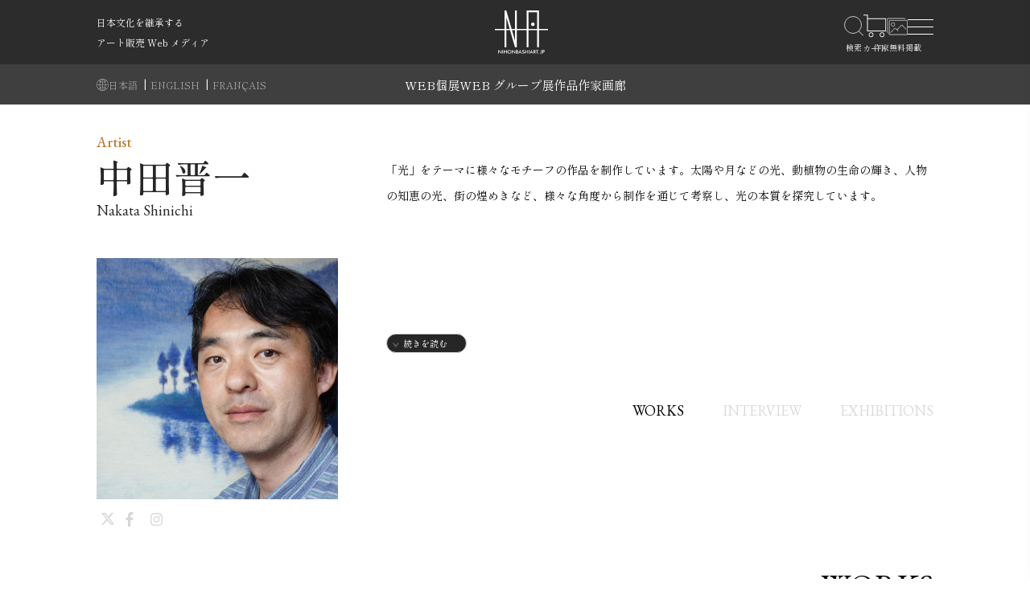

--- FILE ---
content_type: text/html; charset=UTF-8
request_url: https://nihonbashiart.jp/artist/nakata-shinichi/
body_size: 57455
content:
<!DOCTYPE html>
<html lang="ja">

<head>
    <title>中田晋一　|　日本橋Art.jp　|　現代アート・絵画のオンライン個展とオンライン通販プラットフォーム</title>
    <meta charset="utf-8" />
    <meta name="viewport" content="width=device-width, initial-scale=1" />
    <meta name="theme-color" content="#fefefe">
    <meta name="csrf-token" content="3nLv0JCd1LI5Yeq5lrxx2Ep9vczboeMsqPLtsego" />
    <meta name="google-site-verification" content="cLUAWMzv6hmsaZRaEeb_KxoEYGSOlSYFlo1o61VF_ww" />
        <link rel="canonical" href="https://nihonbashiart.jp/artist/nakata-shinichi" />
    <meta property="og:locale" content="ja_JP" />
    <meta name="description" content="中田晋一 作品　販売 |  日本橋Art.jpはオンラインの展覧会で現代アートや絵画を紹介、購入時には買戻し保証が付く安心のアート通販プラットフォームです。">

    <meta property="og:site_name" content="日本橋Art.jp (日本橋アート)" />
    <meta property="og:type" content="article" />
    <meta property="og:title" content="中田晋一　|　日本橋Art.jp　|　現代アート・絵画のオンライン個展とオンライン通販プラットフォーム" />
    <meta property="og:url" content="https://nihonbashiart.jp/artist/nakata-shinichi" />
    <meta property="og:description" content="中田晋一 作品　販売 |  日本橋Art.jpはオンラインの展覧会で現代アートや絵画を紹介、購入時には買戻し保証が付く安心のアート通販プラットフォームです。" />
    <meta property="article:author" content="https://www.facebook.com/nihonbashi.art/" />

    <meta name="twitter:card" content="summary_large_image" />
    <meta name="twitter:title" content="中田晋一 | 日本橋Art.jp | 現代アート・絵画のオンライン個展とオンライン通販プラットフォーム" />
    <meta name="twitter:description" content="中田晋一 作品　販売 | 日本橋Art.jpはオンラインの展覧会で現代アートや絵画を紹介、購入時には買戻し保証が付く安心のアート通販プラットフォームです。" />
        <link rel="icon" href="https://nihonbashiart.jp/images\img\core-img\new-favicon.png" />

    <!-- base:css -->
    <link href="https://fonts.googleapis.com/css2?family=Shippori+Mincho+B1:wght@400;500;600;700;800&amp;display=swap"
        rel="stylesheet">
    <link rel="stylesheet" href="https://nihonbashiart.jp/css/archive/card-field.css">
    <link rel="stylesheet" href="https://nihonbashiart.jp/css/archive/cart.css">
    <link rel="stylesheet" href="https://nihonbashiart.jp/css/archive/style.css">
    <link rel="stylesheet" href="https://nihonbashiart.jp/css/archive/style-custom.css">
    <script src="https://unpkg.com/sweetalert2@7.18.0/dist/sweetalert2.all.js"></script>
    <link rel="stylesheet" href="https://nihonbashiart.jp/css/common/loader-submit.css">
    <link rel="stylesheet" href="https://nihonbashiart.jp/css/archive/home.css">
    <link href="https://nihonbashiart.jp/css/tiny-mce/content.css" rel="stylesheet" />
    <link href="https://cdnjs.cloudflare.com/ajax/libs/toastr.js/2.0.1/css/toastr.css" rel="stylesheet" />
    <link rel="stylesheet" href="https://use.typekit.net/jym8byl.css">
    <link rel="stylesheet" href="https://cdnjs.cloudflare.com/ajax/libs/font-awesome/6.5.0/css/all.min.css">


    
    
        <link rel="stylesheet" href="https://nihonbashiart.jp/css/archive/artist.css">
    
    <!-- Scripts -->
    <link rel="preload" as="style" href="https://nihonbashiart.jp/build/assets/app-cbf7c96c.css" /><link rel="preload" as="style" href="https://nihonbashiart.jp/build/assets/app-92ee3f68.css" /><link rel="modulepreload" href="https://nihonbashiart.jp/build/assets/app-6432ff5c.js" /><link rel="modulepreload" href="https://nihonbashiart.jp/build/assets/capture-request-8e9c570c.js" /><link rel="stylesheet" href="https://nihonbashiart.jp/build/assets/app-cbf7c96c.css" /><link rel="stylesheet" href="https://nihonbashiart.jp/build/assets/app-92ee3f68.css" /><script type="module" src="https://nihonbashiart.jp/build/assets/app-6432ff5c.js"></script><script type="module" src="https://nihonbashiart.jp/build/assets/capture-request-8e9c570c.js"></script>
    <!-- Google tag (gtag.js) -->
    <!-- Global site tag (gtag.js) - Google Analytics -->
<script async src="https://www.googletagmanager.com/gtag/js?id=UA-123505422-1"></script>
<script>
    window.dataLayer = window.dataLayer || [];

    function gtag() {
        dataLayer.push(arguments);
    }
    gtag('js', new Date());

    gtag('config', 'UA-123505422-1');
</script>
    <!-- Meta Pixel Code -->
<script>
    ! function(f, b, e, v, n, t, s) {
        if (f.fbq) return;
        n = f.fbq = function() {
            n.callMethod ?
                n.callMethod.apply(n, arguments) : n.queue.push(arguments)
        };
        if (!f._fbq) f._fbq = n;
        n.push = n;
        n.loaded = !0;
        n.version = '2.0';
        n.queue = [];
        t = b.createElement(e);
        t.async = !0;
        t.src = v;
        s = b.getElementsByTagName(e)[0];
        s.parentNode.insertBefore(t, s)
    }(window, document, 'script',
        'https://connect.facebook.net/en_US/fbevents.js');
    fbq('init', '786999820044241');
    fbq('track', 'PageView');
</script>
<noscript><img height="1" width="1" style="display:none" src="https://www.facebook.com/tr?id=786999820044241&ev=PageView&noscript=1" /></noscript>
<!-- End Meta Pixel Code -->
</head>


<body class="archive-artist-single">
    <!-- Preloader -->
    <div id="preloader">
        <div class="preload-content">
            <div id="original-load"></div>
        </div>
    </div>
    <div id="make-loading"></div>

    <header class="header-area">
        <!-- Top Header Area -->
                <div class="top-header top-header-mb">
            <div class="container-fluid header-max-w">
                <div class="row h-100 align-items-center">
                    <!-- Breaking News Area -->
                    <div class="col-12 h-100 custom-padding-left custom-padding">
                        <div class="breaking-news-area h-100 d-flex align-items-end">
                            <div id="breakingNewsTicker" class="ticker show-title-header-pc">
                                <ul class="show-title-header-pc">
                                                                                                            <li class="text-truncate">
                                                                                <a style="cursor: default; color: white">日本文化を継承する</a>
                                                                            </li>
                                                                        <li class="text-truncate">
                                                                                <a style="cursor: default; color: white">アート販売 Web メディア</a>
                                                                            </li>
                                                                                                        </ul>

                            </div>
                                                        <ul class="show-title-header-mb">
                                <li class="text-truncate" style="color: white;">
                                    <a style="cursor: default; color: white">日本文化を継承するアート販売 Web メディア</a>
                                </li>
                            </ul>
                                                    </div>
                    </div>
                </div>
            </div>
        </div>
                
        <div id="stickyNavPlaceholder" style="height: 0;"></div>
<div id="stickyNav" class="original-nav-area">
    <div class="classy-nav-container breakpoint-off">
        <div class="container-fluid header-max-w aa-humberger">
            <nav class="classy-navbar">
                <div class="top-header top-header-pc">
                    <div class="container-fluid header-max-w pl-0">
                        <div class="row h-100 align-items-center">
                            <!-- Breaking News Area -->
                            <div class="col-12 h-100 custom-padding-left custom-padding">
                                <div class="breaking-news-area d-flex align-items-end">
                                    <div id="breakingNewsTicker" class="show-title-header-pc">
                                                                                <ul class="top-ul ">
                                                                                        <li class="text-truncate">
                                                                                                <a
                                                    style="cursor: default; color: white">日本文化を継承する</a>
                                                                                            </li>
                                                                                        <li class="text-truncate">
                                                                                                <a
                                                    style="cursor: default; color: white">アート販売 Web メディア</a>
                                                                                            </li>
                                            
                                        </ul>
                                        
                                    </div>
                                                                        <ul class="show-title-header-mb">
                                        <li class="text-truncate" style="color: white;">
                                            <a style="cursor: default; color: white">日本文化を継承するアート販売 Web メディア</a>
                                        </li>
                                    </ul>
                                                                    </div>
                            </div>
                        </div>
                    </div>
                </div>
                <a id="header-logo" href="https://nihonbashiart.jp" class="logo">
                    <img src="https://nihonbashiart.jp/images/img/core-img/logo_header_white.svg " alt="Logo" />
                </a>
                <div class="nav-functions">
                    <div class="nav-functions">
                                                <div class="nav-icons header-icons">
                            <div id="search-wrapper">
                                <form action="https://nihonbashiart.jp/">
                                    <input type="text" id="search" name="s"
                                        placeholder="アーティスト名、作品名など"
                                        autocomplete="off" />
                                    <div id="close-icon"></div>
                                    <input class="d-none" type="submit" value="" />
                                </form>
                            </div>
                            <a style="cursor: pointer; position:relative;" class="cart" onclick="goToCart()">
                                <img src="https://nihonbashiart.jp/images/img/icon-img/icon-cart-3.svg" alt="" />
                                <div id="div-count-item-in-cart" class="d-none"
                                        style="position: absolute; top: -4px; right: 9px;">
                                        <span class="count_cart" id="count-item-in-cart">
                                            <span class="count_badge_cart circle_cart">
                                                                                                            0
                                                                                                                </span>
                                            </span>
                                </div>
                            </a>
                              <a class="favorite" href="https://nihonbashiart.jp/regist-artist">
                                <img src="https://nihonbashiart.jp/images/img/icon-img/regist-art.svg" width="26" height="26">
                            </a>
                            <div class="classy-navbar-toggler">
                                <span class="navbarToggler"><span></span><span></span><span></span></span>
                            </div>
                            <div class="classy-menu" id="originalNav">
    <!-- Nav Start -->
    <div class="classycloseIcon">
        <div class="cross-wrap"><span class="top"></span><span class="bottom"></span></div>
    </div>
    <div class="classynav">
        <h3>
            <img src="https://nihonbashiart.jp/images/img/core-img/logo_header_white_text.svg" alt="">
        </h3>
        <a class="home" href="https://nihonbashiart.jp">
            ホーム
        </a>
        <ul class="side-custom">

                        <li>
                <a href="https://nihonbashiart.jp/university-art/joshibi">女子美術大学特集</a>
            </li>
                        <li class="has-down">
                <a>Web個展</a>
                <ul class="dropdown">
                                        <li>
                        <a
                            href="https://nihonbashiart.jp/exhibition/hashimoto-roku">橋本六久 Web個展</a>
                    </li>
                                        <li>
                        <a
                            href="https://nihonbashiart.jp/exhibition/mr-chocolate">Mr.Chocolate Web個展</a>
                    </li>
                                        <li>
                        <a
                            href="https://nihonbashiart.jp/exhibition/tsujii-eri">辻󠄀井英里 Web個展</a>
                    </li>
                                        <li>
                        <a
                            href="https://nihonbashiart.jp/exhibition/ryoke-hirotaka">領家裕隆 Web個展</a>
                    </li>
                                        <li>
                        <a
                            href="https://nihonbashiart.jp/exhibition/micaco-webex">micaco Web個展</a>
                    </li>
                                    </ul>
                <span class="dd-trigger"></span><span class="dd-arrow"></span>
            </li>
            <li class="has-down">
                <a> Webグループ展</a>
                <ul class="dropdown">
                                                            <li>
                        <a
                            href="https://nihonbashiart.jp/group/20260103">人物画展</a>
                    </li>
                                                                                <li>
                        <a
                            href="https://nihonbashiart.jp/group/20260104">春の風景 小作品展</a>
                    </li>
                                                        </ul>
                <span class="dd-trigger"></span><span class="dd-arrow"></span>
            </li>
                        <li>
                <a href="https://nihonbashiart.jp/complete">完売作家 2025</a>
            </li>
                                    <li>
                <a href="https://nihonbashiart.jp/closeup/nihonbashi">クローズアップ</a>
            </li>
                        <li>
                <a href="https://nihonbashiart.jp/selection">アートセレクション</a>
            </li>
            <li><a href="https://nihonbashiart.jp/interview">作家インタビュー</a></li>


            <li><a href="https://nihonbashiart.jp/artist">作家一覧</a></li>
            <li><a href="https://nihonbashiart.jp/works">作品を探す</a></li>
            <li><a href="https://nihonbashiart.jp/gallery">画廊一覧</a></li>

            <li class="cn-dropdown-item has-down pr12">
                <a class="customers-icon">
                    <div class="d-flex gap-10px align-items-center">
                        <img src="https://nihonbashiart.jp/images/img/icon-img/customer-25.svg" alt="">
                        カスタマー
                    </div>

                </a>
                <ul class="dropdown">
                    <li> <a href="https://nihonbashiart.jp/usces-member"> 購入者マイページ </a></li>
                    <li> <a href="https://nihonbashiart.jp/favorite"> お気に入り </a></li>
                    <li> <a href="https://nihonbashiart.jp/history"> 閲覧履歴 </a></li>

                </ul>
                <span class="dd-trigger"></span><span class="dd-arrow"></span>
            </li>

            <li class="cn-dropdown-item has-down pr12">
                <a class="guide-icon">
                    <div class="d-flex gap-10px align-items-center">
                        <img src="https://nihonbashiart.jp/images/img/icon-img/guide-25.svg" alt="">
                        ガイド
                    </div>
                </a>
                <ul class="dropdown">
                    <li> <a href="https://nihonbashiart.jp/guide"> 購入ガイド </a></li>
                    <li> <a href="https://nihonbashiart.jp/question"> よくある質問 </a></li>
                    <li> <a href="https://nihonbashiart.jp/repurchase"> 買戻し保証サービス </a></li>
                    <li> <a href="https://nihonbashiart.jp/supporter-recruitment"> サポート会員様募集</a></li>
                    <li> <a href="https://nihonbashiart.jp/donor"> サポート会員様一覧</a></li>
                    <li> <a href="https://nihonbashiart.jp/contact"> お問い合わせ </a></li>
                </ul>
                <span class="dd-trigger"></span><span class="dd-arrow"></span>
            </li>



            <li class="cn-dropdown-item has-down pr12">
                <a class="artists-icon">
                    <div class="d-flex gap-10px align-items-center">
                        <img src="https://nihonbashiart.jp/images/img/icon-img/artist-25.svg" alt="">
                        アーティスト
                    </div>
                </a>


                <ul class="dropdown">
                    <li> <a href="https://nihonbashiart.jp/regist-webexhibition"> Web個展について </a></li>
                    <li> <a href="https://nihonbashiart.jp/regist-artist"> 無料掲載 </a></li>
                    <li> <a href="https://nihonbashiart.jp/event/keisai"> 掲載情報更新 </a></li>

                </ul>
                <span class="dd-trigger"></span><span class="dd-arrow"></span>
            </li>
        </ul>
        <!-- language switch -->
        
</div>
</div>                            <!-- Nav End -->
                        </div>
                        <!-- Navbar Toggler -->
                        <div class="d-flex align-items-center">
                            <a id="cart-exhibititon"
                                style=" cursor: pointer; position:relative; margin-right: 1.5rem; margin-bottom: 2px; display: none"
                                class="cart" onclick="goToCart()">
                                <img src="https://nihonbashiart.jp/images/img/icon-img/icon-cart2.svg" alt="" />
                                <div id="div-count-item-in-cart" class="d-none"
                                        style="position:absolute; top: -4px; right: 9px">
                                        <span class="count_cart" id="count-item-in-cart">
                                            <span class="count_badge_cart circle_cart">
                                                                                                            0
                                                                                                                </span>
                                            </span>
                                </div>
                            </a>
                        </div>
                        <!-- Menu -->
                    </div>
                </div>
            </nav>
        </div>
    </div>
    <div class="link-header">
        <div class="container-fluid header-max-w language-selector-pc px-0">
            <ul class="justify-content-left">
                <img src="https://nihonbashiart.jp/images/img/icon-img/language_mobile.svg " alt="" style="height: 15px; width: 15px;" />
                                <li>
                    <a class="language  text-white-active "
                        href="https://nihonbashiart.jp/change-language/ja">
                        日本語
                    </a>
                                        <span class="mx-1">|</span>
                                    </li>
                                <li>
                    <a class="language "
                        href="https://nihonbashiart.jp/change-language/en">
                        ENGLISH
                    </a>
                                        <span class="mx-1">|</span>
                                    </li>
                                <li>
                    <a class="language "
                        href="https://nihonbashiart.jp/change-language/fr">
                        FRANÇAIS
                    </a>
                                    </li>
                            </ul>
            <ul class="main-menu list-unstyled m-0 p-0">
                <li><a href="https://nihonbashiart.jp/#exhibition"
                        class="scroll-link-header">WEB個展</a></li>
                <li><a href="https://nihonbashiart.jp/#web-group"
                        class="scroll-link-header">WEB グループ展</a></li>
                <li><a href="https://nihonbashiart.jp/works">作品</a></li>
                <li><a href="https://nihonbashiart.jp/artist">作家</a></li>
                <li><a href="https://nihonbashiart.jp/gallery">画廊</a></li>
            </ul>
        </div>


        <div class="container-fluid header-max-w language-selector-mobile">

            <div class="set-language-mobile relative">
                <img src="https://nihonbashiart.jp/images/img/icon-img/language_mobile.svg " alt="" style="height: 15px; width: 15px;" />

                <div style="text-decoration: underline;  white-space: pre;">日本語</div>

                <div class="language-dropdown position-absolute shadow-sm d-none"
                    style="top: 40px; left: 20px; z-index: 1000; min-width: 160px;">
                    <div class="language-option px-3 py-2 text-center">
                        言語選択
                    </div>
                                        <div
                        class="language-option px-3 py-2 text-center  language-active ">
                        <a class="language" href="https://nihonbashiart.jp/change-language/ja">
                            日本語
                        </a>
                    </div>
                                        <div
                        class="language-option px-3 py-2 text-center ">
                        <a class="language" href="https://nihonbashiart.jp/change-language/en">
                            ENGLISH
                        </a>
                    </div>
                                        <div
                        class="language-option px-3 py-2 text-center ">
                        <a class="language" href="https://nihonbashiart.jp/change-language/fr">
                            FRANÇAIS
                        </a>
                    </div>
                    
                </div>
            </div>

            <ul class="main-menu-mobile list-unstyled m-0 p-0">
                <li><a href="https://nihonbashiart.jp/#exhibition"
                        class="scroll-link-header">個展</a></li>
                <li><a href="https://nihonbashiart.jp/#web-group"
                        class="scroll-link-header">グループ展</a></li>
                <li><a href="https://nihonbashiart.jp/works">作品</a></li>
                <li><a href="https://nihonbashiart.jp/artist">作家</a></li>
                <li><a href="https://nihonbashiart.jp/gallery">画廊</a></li>
            </ul>
        </div>

    </div>
</div>

    </header>

    <main id="main-area" class=" w-100">
        <!-- Page Heading -->
        
        <!-- Page Content -->
        <div class="artist">
        <section class="header-artist">
            <div class="container">
                <div class="row">
                    <div class="col">
                        <div class="bio">
                            <div class="text_wrapper">
                                <div class="text hidden">
                                    <div class="mce-content-body introduce-artist"><p style="margin: 0;">「光」をテーマに様々なモチーフの作品を制作しています。太陽や月などの光、動植物の生命の輝き、人物の知恵の光、街の煌めきなど、様々な角度から制作を通じて考察し、光の本質を探究しています。</p></div>
                                    <br>
                                    <div class="mce-content-body"><p style="margin: 0;">1970年<br>愛知県豊橋市出身<br><br>1993年<br>日春展　全関西展　入選<br><br>1994年<br>金沢美術工芸大学　日本画科卒業<br><br>青垣2001年日本画展　入選<br><br>1995年<br>グループ展（ギャラリー蛇の目）<br>北陸中日美術展入選<br>全関西展入選<br>二人展<br>個展（浅野川画廊）<br><br>1996年<br>グループ展（ギャラリー蛇の目）<br>個展（ギャラリーエルグ）<br>個展（ギャラリーエルグ）<br><br>1998年<br>個展（ひろた美術画廊）<br><br>1999年<br>個展（ギャラリーエルグ）<br>グループ展（アートサロンコスモ）<br><br>2000年<br>個展（ひろた美術画廊）<br>絵の街尾道四季展入選<br>個展（ギャラリーエルグ）<br>グループ展（ギャラリーノア）<br><br>2001年<br>個展（ギャルリ&minus;くさ笛）<br>個展（ひろた美術画廊）<br>個展（ギャラリーエルグ）<br><br>2002年<br>個展（ギャルリ&minus;くさ笛）<br>個展（ギャラリ&minus;ノア）<br><br>2003年<br>個展（ギャラリーエルグ）<br><br>2007年<br>グループ展（ギャラリーはね）<br>四人展（ギャラリーはね）<br><br>2010年<br>造幣局主催、国際コインデザインコンペティション最優秀賞受賞<br><br>2014年<br>戸嶋靖昌作「風の草舟」象　縮小担当<br><br>2016年<br>豊橋市名誉市民賞、勲章デザイン担当<br><br>2017年<br>日本芸術メダル協会展、入選<br><br>2018年<br>日本画作品を豊橋市役所に展示<br><br>国際メダル連盟（FIDEM）会員<br>日本芸術メダル協会　会員</p></div>
                                </div>
                                <div id="show_more" class="show_more2">続きを読む</div>
                            </div>
                            <div class="pic">
                                <h1 id="artistNameBox">
                                    <span class="artist-title">Artist</span>
                                    <span class="artist-name ">中田晋一
                                    </span>
                                    <span class="en-name">Nakata Shinichi</span>
                                </h1>
                                <img src="https://nihonbashiart-production.s3.ap-northeast-1.amazonaws.com/2019/11/13a05a80d9c141a926e1892781bbbea01791899f.jpg" alt="中田晋一">
                                <!--アイコン no-linkでグレーアウト-->
                                <div class="externals externals-art">
                                                                        
                                    <span class="fa-brands fa-x-twitter no-link"></span>
                                    
                                                                        <svg class="svg-inline--fa fa-facebook-f fa-w-9 no-link" data-prefix="fab"
                                        data-icon="facebook-f" xmlns="http://www.w3.org/2000/svg"
                                        viewBox="0 0 264 512">
                                        <path fill="currentColor"
                                            d="M215.8 85H264V3.6C255.7 2.5 227.1 0 193.8 0 124.3 0 76.7 42.4 76.7 120.3V192H0v91h76.7v229h94V283h73.6l11.7-91h-85.3v-62.7c0-26.3 7.3-44.3 45.1-44.3z">
                                        </path>
                                    </svg>
                                    
                                                                        <svg class="svg-inline--fa fa-instagram fa-w-14 no-link" focusable="false"
                                        data-prefix="fab" data-icon="instagram" xmlns="http://www.w3.org/2000/svg"
                                        viewBox="0 0 448 512">
                                        <path fill="currentColor"
                                            d="M224.1 141c-63.6 0-114.9 51.3-114.9 114.9s51.3 114.9 114.9 114.9S339 319.5 339 255.9 287.7 141 224.1 141zm0 189.6c-41.1 0-74.7-33.5-74.7-74.7s33.5-74.7 74.7-74.7 74.7 33.5 74.7 74.7-33.6 74.7-74.7 74.7zm146.4-194.3c0 14.9-12 26.8-26.8 26.8-14.9 0-26.8-12-26.8-26.8s12-26.8 26.8-26.8 26.8 12 26.8 26.8zm76.1 27.2c-1.7-35.9-9.9-67.7-36.2-93.9-26.2-26.2-58-34.4-93.9-36.2-37-2.1-147.9-2.1-184.9 0-35.8 1.7-67.6 9.9-93.9 36.1s-34.4 58-36.2 93.9c-2.1 37-2.1 147.9 0 184.9 1.7 35.9 9.9 67.7 36.2 93.9s58 34.4 93.9 36.2c37 2.1 147.9 2.1 184.9 0 35.9-1.7 67.7-9.9 93.9-36.2 26.2-26.2 34.4-58 36.2-93.9 2.1-37 2.1-147.8 0-184.8zM398.8 388c-7.8 19.6-22.9 34.7-42.6 42.6-29.5 11.7-99.5 9-132.1 9s-102.7 2.6-132.1-9c-19.6-7.8-34.7-22.9-42.6-42.6-11.7-29.5-9-99.5-9-132.1s-2.6-102.7 9-132.1c7.8-19.6 22.9-34.7 42.6-42.6 29.5-11.7 99.5-9 132.1-9s102.7-2.6 132.1 9c19.6 7.8 34.7 22.9 42.6 42.6 11.7 29.5 9 99.5 9 132.1s2.7 102.7-9 132.1z">
                                        </path>
                                    </svg>
                                                                                                        </div>
                            </div>
                        </div>
                    </div>
                </div>
            </div>
        </section>
        <section class="anchor">
            <div class="container">
                <div class="row">
                    <div class="col anchor-nav">
                                                <a href="#works" data-fancyscroll="" data-offset="80">
                            WORKS
                        </a>
                                                                        <a class="gray-out">INTERVIEW</a>
                                                                        <a class="gray-out">EXHIBITIONS</a>
                                                                    </div>
                </div>
            </div>
        </section>

                <section id="works" class="gallery-area">
    <div class="container">
        <div class="row gallery-masonry">
            <div class="col-12">
                <h1>
                    WORKS
                    <span class="j-type">作品</span>
                </h1>
                <div class="gallery-product pb-10rem">
                    <div class="sortable" data-options="{&quot;layoutMode&quot;:&quot;packery&quot;}">
                        <div class="row no-gutters sortable-container sortable-container-gutter-fix"
                            data-zanim-timeline="{}">
                                                            <div
                                    class="col-4 col-md-3 col-xl-2 col-xl-2 sortable-item p-2 filter6 hoverbox">
                                    <a class="item-remodel-show " href="https://nihonbashiart.jp/works/?id=31148#modal-31148"
    data-id="31148" data-url="" data-pass="" onclick="event.preventDefault();">
    <img  loading="lazy"  src="https://nihonbashiart-production.s3.ap-northeast-1.amazonaws.com/thumbnails/products/product_521220250822204824.png" alt=""
    class="loading lazy " style="object-fit: contain; ;" onload="this.classList.remove('loading')"
    data-url="https://nihonbashiart-production.s3.ap-northeast-1.amazonaws.com/thumbnails/products/product_521220250822204824.png" data-urlDefault="https://nihonbashiart-production.s3.ap-northeast-1.amazonaws.com/2022/03/D9D7B14F-F033-40A0-90FA-63EA254BC323-shinichi-nakata.jpeg"
    onerror="this.onerror=null;this.src='https://nihonbashiart-production.s3.ap-northeast-1.amazonaws.com/2022/03/D9D7B14F-F033-40A0-90FA-63EA254BC323-shinichi-nakata.jpeg';this.classList.remove('loading')">

                                        <div class="hoverbox-content text-white bg-dark d-flex flex-center flex-column">
                                            <p class="artist-product-name   ">「春の日」</p>
                                            <p class="">
                                                <span class="artist">中田晋一</span>
                                            </p>
                                                                                            <div class="price">20,000 円</div>
                                                                                        <p class="show-detail"> 作品詳細</p>
                                        </div>
</a>
                                </div>
                                                            <div
                                    class="col-4 col-md-3 col-xl-2 col-xl-2 sortable-item p-2 filter6 hoverbox">
                                    <a class="item-remodel-show " href="https://nihonbashiart.jp/works/?id=24226#modal-24226"
    data-id="24226" data-url="" data-pass="" onclick="event.preventDefault();">
    <img  loading="lazy"  src="https://nihonbashiart-production.s3.ap-northeast-1.amazonaws.com/thumbnails/products/product_417720250822204556.png" alt=""
    class="loading lazy " style="object-fit: contain; ;" onload="this.classList.remove('loading')"
    data-url="https://nihonbashiart-production.s3.ap-northeast-1.amazonaws.com/thumbnails/products/product_417720250822204556.png" data-urlDefault="https://nihonbashiart-production.s3.ap-northeast-1.amazonaws.com/2021/08/%E6%98%87%E8%8F%AF-%E4%B8%AD%E7%94%B0%E6%99%8B%E4%B8%80.jpeg"
    onerror="this.onerror=null;this.src='https://nihonbashiart-production.s3.ap-northeast-1.amazonaws.com/2021/08/%E6%98%87%E8%8F%AF-%E4%B8%AD%E7%94%B0%E6%99%8B%E4%B8%80.jpeg';this.classList.remove('loading')">

                                        <div class="hoverbox-content text-white bg-dark d-flex flex-center flex-column">
                                            <p class="artist-product-name   ">「昇華」</p>
                                            <p class="">
                                                <span class="artist">中田晋一</span>
                                            </p>
                                                                                            <div class="price">55,000 円</div>
                                                                                        <p class="show-detail"> 作品詳細</p>
                                        </div>
</a>
                                </div>
                                                            <div
                                    class="col-4 col-md-3 col-xl-2 col-xl-2 sortable-item p-2 filter6 hoverbox">
                                    <a class="item-remodel-show " href="https://nihonbashiart.jp/works/?id=24222#modal-24222"
    data-id="24222" data-url="" data-pass="" onclick="event.preventDefault();">
    <img  loading="lazy"  src="https://nihonbashiart-production.s3.ap-northeast-1.amazonaws.com/thumbnails/products/product_417620250822204555.png" alt=""
    class="loading lazy " style="object-fit: contain; ;" onload="this.classList.remove('loading')"
    data-url="https://nihonbashiart-production.s3.ap-northeast-1.amazonaws.com/thumbnails/products/product_417620250822204555.png" data-urlDefault="https://nihonbashiart-production.s3.ap-northeast-1.amazonaws.com/2021/08/%E6%98%87%E9%AD%82-%E4%B8%AD%E7%94%B0%E6%99%8B%E4%B8%80.jpeg"
    onerror="this.onerror=null;this.src='https://nihonbashiart-production.s3.ap-northeast-1.amazonaws.com/2021/08/%E6%98%87%E9%AD%82-%E4%B8%AD%E7%94%B0%E6%99%8B%E4%B8%80.jpeg';this.classList.remove('loading')">

                                        <div class="hoverbox-content text-white bg-dark d-flex flex-center flex-column">
                                            <p class="artist-product-name   ">「昇魂」</p>
                                            <p class="">
                                                <span class="artist">中田晋一</span>
                                            </p>
                                                                                            <div class="price">55,000 円</div>
                                                                                        <p class="show-detail"> 作品詳細</p>
                                        </div>
</a>
                                </div>
                                                            <div
                                    class="col-4 col-md-3 col-xl-2 col-xl-2 sortable-item p-2 filter6 hoverbox">
                                    <a class="item-remodel-show " href="https://nihonbashiart.jp/works/?id=24216#modal-24216"
    data-id="24216" data-url="" data-pass="" onclick="event.preventDefault();">
    <img  loading="lazy"  src="https://nihonbashiart-production.s3.ap-northeast-1.amazonaws.com/thumbnails/products/product_417320250822204555.png" alt=""
    class="loading lazy " style="object-fit: contain; ;" onload="this.classList.remove('loading')"
    data-url="https://nihonbashiart-production.s3.ap-northeast-1.amazonaws.com/thumbnails/products/product_417320250822204555.png" data-urlDefault="https://nihonbashiart-production.s3.ap-northeast-1.amazonaws.com/2021/08/%E5%8F%8C%E9%BE%8D-%E4%B8%AD%E7%94%B0%E6%99%8B%E4%B8%80.jpeg"
    onerror="this.onerror=null;this.src='https://nihonbashiart-production.s3.ap-northeast-1.amazonaws.com/2021/08/%E5%8F%8C%E9%BE%8D-%E4%B8%AD%E7%94%B0%E6%99%8B%E4%B8%80.jpeg';this.classList.remove('loading')">

                                        <div class="hoverbox-content text-white bg-dark d-flex flex-center flex-column">
                                            <p class="artist-product-name    gray-out ">「双龍」</p>
                                            <p class=" gray-out ">
                                                <span class="artist">中田晋一</span>
                                            </p>
                                                                                            <div class="price soldout" style="color: #cc4b4b;">
                                                    SOLD OUT
                                                </div>
                                                                                        <p class="show-detail"> 作品詳細</p>
                                        </div>
</a>
                                </div>
                                                    </div>
                        <div id="works-sentinel" style="height:1px;"></div>
                    </div>
                </div>
            </div>
        </div>
    </div>
</section>
                            </div>

        <!-- Page footer -->
                <footer>
    <div class="container-fluid footer-max-w footer-max-w-custom">
        <div class="row">
            <div class="col-12 footer-area">
                <div class="logo-area custom-padding-left">
                    <a href="https://nihonbashiart.jp/" class="logo logo-new">
                        <img src="https://nihonbashiart.jp/images/img/core-img/logo-nihonbashiart2025.svg" alt="">
                        <div class="text-home">HOME</div>
                    </a>
                </div>
                <div class="f-nav-area" style="width: 100%;">
                    <div class="row justifycontent-between">
                        <div class="col-lg-6 col-xl-3 col-md-6 contents nowrap">
                            <h4>contents<span>コンテンツ</span></h4>
                            <ul class="contents-nav contents-nav1">
                                <li><a href="https://nihonbashiart.jp/artist">作家</a></li>
                                <li><a href="https://nihonbashiart.jp/works">作品</a></li>
                                <li><a href="https://nihonbashiart.jp/gallery">画廊</a></li>
                                <li><a href="https://nihonbashiart.jp/event">イベント</a></li>
                                <li><a href="https://www.youtube.com/channel/UC4VKDNKctYHVwMb1_JxbZdw">動画</a></li>
                            </ul>
                            <ul class="contents-nav contents-nav1 others">
                                                                <li><a href="https://nihonbashiart.jp/university-art/joshibi">女子美術大学特集</a></li>
                                                                                                <li><a href="https://nihonbashiart.jp/complete">完売作家 2025</a></li>
                                                                                                <li><a href="https://nihonbashiart.jp/closeup/nihonbashi">クローズアップ</a></li>
                                                                <li><a href="https://nihonbashiart.jp/selection">アートセレクション</a></li>
                                <li><a href="https://nihonbashiart.jp/interview">作家インタビュー</a></li>
                            </ul>
                        </div>
                        <div class="col-12 col-md-6 col-lg-6 col-xl-4 contents exhibition-contents">
                            <h4>exhibitions<span>展覧会</span></h4>
                            <ul class="guide-nav guide-nav1">
                                <li><a class="fw-600 no-hover">Web 個展</a></li>
                                                                <li><a href="https://nihonbashiart.jp/exhibition/hashimoto-roku">橋本六久 Web個展</a></li>
                                                                <li><a href="https://nihonbashiart.jp/exhibition/mr-chocolate">Mr.Chocolate Web個展</a></li>
                                                                <li><a href="https://nihonbashiart.jp/exhibition/tsujii-eri">辻󠄀井英里 Web個展</a></li>
                                                                <li><a href="https://nihonbashiart.jp/exhibition/ryoke-hirotaka">領家裕隆 Web個展</a></li>
                                                                <li><a href="https://nihonbashiart.jp/exhibition/micaco-webex">micaco Web個展</a></li>
                                
                            </ul>
                            <ul class="guide-nav guide-nav1">
                                <li><a class="fw-600 no-hover">Web グループ展</a></li>
                                                                                                            <li><a href="https://nihonbashiart.jp/group/20260103">人物画展</a></li>
                                                                                                                                                <li><a href="https://nihonbashiart.jp/group/20260104">春の風景 小作品展</a></li>
                                                                    
                            </ul>
                        </div>
                        <div class="col-lg-6 col-xl-2 col-6 guide">
                            <h4>guide<span>ガイド</span></h4>
                            <ul class="guide-nav guide-nav1 white-space-nowrap">
                                <li> <a href="https://nihonbashiart.jp/guide">購入ガイド</a></li>
                                <li><a href="https://nihonbashiart.jp/question">よくある質問</a></li>
                                <li><a href="https://nihonbashiart.jp/repurchase">買戻し保証サービス</a></li>


                                <li> <a href="https://nihonbashiart.jp/supporter-recruitment"> サポート会員様募集</a></li>
                                <li> <a href="https://nihonbashiart.jp/donor"> サポート会員様一覧</a></li>
                                <li> <a href="https://nihonbashiart.jp/contact"> お問い合わせ </a></li>
                            </ul>
                        </div>
                        <div class="col-lg-6 col-xl-2 col-6 guide">
                            <div class="mb-3 ft-guide">
                                <h4>for customers<span>カスタマー</span></h4>
                                <ul class="guide-nav guide-nav1">
                                    <li> <a href="https://nihonbashiart.jp/usces-member">購入者マイページ</a></li>
                                    <li><a href="https://nihonbashiart.jp/favorite">お気に入り</a></li>
                                    <li><a href="https://nihonbashiart.jp/history">閲覧履歴</a></li>

                                </ul>
                            </div>
                            <div class="ft-guide">
                                <h4>for artist<span>アーティスト</span></h4>
                                <ul class="guide-nav guide-nav1">
                                    <li> <a href="https://nihonbashiart.jp/regist-webexhibition">Web 個展相談</a></li>
                                    <li><a href="https://nihonbashiart.jp/regist-artist">無料掲載受付</a></li>
                                    <li><a href="https://nihonbashiart.jp/pdf/optionlist.pdf">オプション一覧</a></li>
                                </ul>
                            </div>
                        </div>
                    </div>
                </div>

                <!-- Footer Nav Area -->
            </div>
        </div>
    </div>

    <div class="pre-footer">
        <div class="container-fluid max-w py-pre">
            <a href="https://nihonbashiart.jp/pre-order" class="logo">
                <div class="title-create">オーダー絵画で空間を演出。</div>
                <div>
                    <div class="title">オリジナルアートの相談・制作依頼</div>
                    <img src="https://nihonbashiart.jp/images/img-renew2025/banners/pre-order.svg" />
                </div>
            </a>
        </div>
    </div>
    
    <div class="bottom-nav">
        <div class="container-fluid footer-max-w link-ft-sns">
            <div class="externals d-none d-md-flex">
                <a href="https://www.instagram.com/nihonbashiart.jpforartist/" target="_blank">
                    <span class="fab fa-instagram"></span>
                </a>
                <a href="https://www.facebook.com/nihonbashi.art/" target="_blank">
                    <span class="fab fa-facebook-f"></span>
                </a>
                <a href="https://x.com/Artjp4" target="_blank">
                    <span class="fa-brands fa-x-twitter"></span>
                </a>
            </div>
            <ul class="footer-link-custom footer-link-custom-tablet-hidden">
                <li><a href="https://nihonbashiart.jp/about">日本橋アートについて</a></li>
                <li> <a href="https://nihonbashiart.jp/contribution">社会貢献活動の取り組み</a></li>
                <li><a href="https://idaten.co.jp/">運営会社</a></li>
            </ul>
            <ul class="footer-link-custom-tablet-hidden">
                <li> <a href="https://nihonbashiart.jp/terms">利用規約</a></li>
                <li><a href="https://nihonbashiart.jp/privacy">プライバシーポリシー</a></li>
                <li> <a href="https://nihonbashiart.jp/law"> 特定商取引法に基づく表記</a></li>
            </ul>

            <div class="footer-link-custom-tablet-show">
                <div class="row">
                    
                    <div class="col-md-4 d-flex flex-column">
                        <a href="https://nihonbashiart.jp/about">日本橋アートについて</a>
                        <a href="https://nihonbashiart.jp/contribution">社会貢献活動の取り組み</a>
                    </div>

                    
                    <div class="col-md-4 d-flex flex-column">
                        <a href="https://idaten.co.jp/">運営会社</a>
                        <a href="https://nihonbashiart.jp/terms">利用規約</a>
                    </div>

                    
                    <div class="col-md-4 d-flex flex-column">
                        <a href="https://nihonbashiart.jp/privacy">プライバシーポリシー</a>
                        <a href="https://nihonbashiart.jp/law">特定商取引法に基づく表記</a>
                    </div>
                </div>
            </div>


        </div>
        <div class="copyright">
            <img src="https://nihonbashiart.jp/images/img/logo-footer.png" alt="">
        </div>
    </div>
</footer>        
                <div class="modal-work-wrapper">
    <div id="modal-show-work" class="remodal" data-remodal-id="modal-show-work">
        <div class="spinner"></div>
        <button class="remodal-close" data-remodal-action="close"></button>
        <div class="product-content product-content-a"></div>
    </div>
</div>
            </main>

    <!-- jQuery (Necessary for All JavaScript Plugins) -->
    <script src="https://cdnjs.cloudflare.com/ajax/libs/jquery/2.2.4/jquery.min.js"></script>
    <script src="https://cdnjs.cloudflare.com/ajax/libs/jquery/3.3.1/jquery.min.js"></script>
    <script type="text/javascript">
        var $1111 = $.noConflict(true);
    </script>

    <!-- Owlcarousel js -->
    <script src="https://nihonbashiart.jp/js/owl.carousel.js"></script>
    <!-- Remodal js -->
    <script src="https://nihonbashiart.jp/js/remodal.min.js"></script>
    <!-- Popper js -->
    <script src="https://nihonbashiart.jp/js/popper.min.js"></script>
    <!-- Bootstrap js -->
    <script src="https://nihonbashiart.jp/js/bootstrap.min.js"></script>
    <!-- Plugins js -->
    <script src="https://nihonbashiart.jp/js/plugins.js"></script>
    
    <!-- Active js -->
    <script src="https://nihonbashiart.jp/js/active.js"></script>
    <!-- Fontawesome js -->
    <script src="https://nihonbashiart.jp/js/@fortawesome/all.min.js"></script>

    <script src="https://nihonbashiart.jp/js/btnloadmore.js"></script>

    <script src="https://cdnjs.cloudflare.com/ajax/libs/toastr.js/2.0.1/js/toastr.js"></script>

    
    <script src="https://nihonbashiart.jp/js/utils/favorite-product.js"></script>

    
        <script src="https://nihonbashiart.jp/js/utils/detail-product.js"></script>
    
        <script>
        document.addEventListener("DOMContentLoaded", function() {
            const artistNameBoxHeight = $(".header-artist #artistNameBox").height();
            if (91 < artistNameBoxHeight) {
                $(".header-artist").css("padding-bottom", artistNameBoxHeight);
            }
        });
    </script>
    <script src="https://nihonbashiart.jp/js/isotope.pkgd.min.js"></script>
    <script src="https://nihonbashiart.jp/js/imagesloaded.pkgd.min.js"></script>
    <script src="https://nihonbashiart.jp/js/packery-mode.pkgd.min.js"></script>
    <script>
        document.addEventListener("DOMContentLoaded", function() {
            var $grid = $('.sortable-container');
            var nextPageUrl = "https://nihonbashiart.jp/artist-products/399?page=2";
            var isLoading = false;

            // init isotope
            $grid.imagesLoaded(function() {
                $grid.isotope({
                    itemSelector: '.sortable-item',
                    layoutMode: 'packery'
                });
            });

            function loadMore() {
                if (isLoading || !nextPageUrl) return;
                isLoading = true;

                $.get(nextPageUrl, function(res) {
                    if (res.data) {
                        // parse HTML thành jQuery objects
                        var $items = $($.parseHTML(res.data)).filter('.sortable-item');

                        if ($items.length > 0) {
                            $items.imagesLoaded(function() {
                                $grid.append($items);
                                $grid.isotope('appended', $items);
                                $grid.isotope('layout')
                            });
                        }
                    }

                    // cập nhật next page url
                    nextPageUrl = res.next_page;
                    isLoading = false;
                });
            }

            $(window).on('resize', function() {
                $grid.isotope('layout');
            });


            // IntersectionObserver theo dõi sentinel
            var sentinel = document.getElementById('works-sentinel');
            if ('IntersectionObserver' in window && sentinel) {
                var io = new IntersectionObserver(function(entries) {
                    if (entries.some(e => e.isIntersecting)) {
                        loadMore();
                    }
                }, {
                    rootMargin: '200px'
                });
                io.observe(sentinel);
            }
        });
    </script>

    <script>
    $(document).ready(function() {
        $('.set-language-mobile').on('click', function(e) {
            e.stopPropagation();
            $(this).find('.language-dropdown').toggleClass('d-none');
        });

        $(document).on('click', function() {
            $('.language-dropdown').addClass('d-none');
        });
    });
</script>

    <script type="text/javascript">
        $('body').click((e) => {
            if (!e.target.closest('.classy-menu') && !e.target.closest('.classy-navbar-toggler') && $(
                    '#originalNav').hasClass('menu-on')) {
                $('#originalNav').removeClass('menu-on')
                $('.navbarToggler').removeClass('active')
            }
        })
    </script>
    <script>
        function goToCart() {
            const csrfToken = $('meta[name="csrf-token"]').attr('content')

            $.ajax({
                url: "https://nihonbashiart.jp/reset-cart-step",
                type: 'POST',
                data: {
                    _token: csrfToken,
                },
                success(response) {
                    window.location.replace("https://nihonbashiart.jp/usces-cart");
                },
                error: function(reject) {
                    const response = JSON.parse(reject.responseText)
                    const messageText = response.message ?? 'エラーが発生しました。'
                    const errorCode = response.errors?.error_code

                    swal({
                        toast: true,
                        text: messageText,
                        position: "top-right",
                        type: "error",
                        showConfirmButton: false,
                        timer: 5000
                    })
                }
            });
        }
    </script>
    <script>
        const prevCartUrl = sessionStorage.getItem('previousCartUrl')
        const currentUrl = new URL(window.location.href)
        const basePath = currentUrl.pathname

        if (prevCartUrl && basePath !== "/usces-cart/") {
            sessionStorage.removeItem("previousCartUrl")
        }
    </script>

    <script>
        $(document).ready(function() {

            if (window.location.pathname === '/' && window.location.hash) {
                const target = $(window.location.hash);
                if (target.length) {
                    $('html, body').animate({
                        scrollTop: target.offset().top - 300
                    }, 500);
                }
            }
            $('a.scroll-link-header').on('click', function(e) {
                const href = $(this).attr('href');
                const hash = href.split('#')[1];
                const target = $('#' + hash);
                const headerHeight = 150;

                if (window.location.pathname === '/' && target.length) {
                    e.preventDefault();

                    $('html, body').animate({
                        scrollTop: target.offset().top - headerHeight
                    }, 400);

                    setTimeout(() => {
                        $('html, body').animate({
                            scrollTop: target.offset().top - headerHeight
                        }, 300);
                    }, 100);

                    history.pushState(null, null, '#' + hash);
                }
            });


        });
    </script>
</body>

</html>

--- FILE ---
content_type: text/css
request_url: https://nihonbashiart.jp/build/assets/app-cbf7c96c.css
body_size: -65
content:
@import"https://fonts.bunny.net/css?family=Nunito";


--- FILE ---
content_type: text/css
request_url: https://nihonbashiart.jp/css/archive/artist.css
body_size: 23969
content:
.archive-artist .artist-list .artist {
  position: relative;
}

.archive-artist #content-list h1,
.archive-artist .archive-list h1,
.archive-artist #event-info h1 {
  margin-bottom: 3.75rem !important;
  font-size: clamp(1.5rem, 1.8vw, 2.25rem);
  text-align: center;
}

.archive-artist .artist-list h1 {
  font-family: 'Shippori Mincho B1', serif;
  letter-spacing: 0.1rem;
  color: #8c8c8c !important;
}

.archive-artist .artist-list .artist .column50 {
  display: flex;
  flex-wrap: wrap;
  margin-bottom: 5rem;
  position: relative;
  opacity: 0;
  transform: translateY(50px);
  transition: opacity 1.2s ease-out, transform 1.2s ease-out;
}

.archive-artist .artist-list .artist .column50.visible {
  opacity: 1;
  transform: translateY(10px);
}

.archive-artist .artist-list .artist .column50:before {
  content: "";
  width: 200px;
  height: 1px;
  background: #d8d8d8;
  position: absolute;
  left: calc(50% - 100px);
  top: -2.5rem;
}

.archive-artist .artist-list .artist .list-item .name {
  text-align: center;
  padding: 2rem 0;
  display: block;
  font-family: 'Shippori Mincho B1', serif;
  font-size: 1.25rem;
  font-weight: 500;
  border-radius: 8px;
  background: none;
  color: #8c8c8c !important;
  overflow-wrap: break-word;
}

.archive-artist .artist-list .artist .list-item .name .e-name {
  display: block;
  font-size: 0.7rem;
  color: #afafaf !important;
  line-height: 1.5;
  overflow-wrap: break-word;
}

.archive-artist .artist-list .artist .list-item {
  width: calc(25% - 2px);
  display: block;
  margin: 1px;
}

.archive-artist .artist-list .nav-item.active>a,
.archive-artist .artist-list .nav-link {
  padding: 16px;
}

.archive-artist .artist-list .sticky-kit {
  position: fixed;
  top: 200px;
  width: 60px;
}

@media screen and (max-width: 991.99px) {
  .archive-artist .artist-list .sticky-kit {
    position: relative;
    top: auto;
    width: auto;
  }
}

.archive-artist .artist-list .nav-item>a {
  color: #464444;
}

.archive-artist .artist-list .nav-item>a:hover {
  color: #222;
}

.archive-artist .artist-list .nav-item.active>a {
  color: #fff;
  background-color: #bcbcbc;
  display: flex;
  justify-content: center;
}

.archive-artist .artist-list .artist .list-item:hover {
  background: #f4f4f4;
  color: red;
  text-decoration: none;
  border-radius: 2px;
}

.archive-artist img.emoji {
  display: inline !important;
  border: none !important;
  box-shadow: none !important;
  height: 1em !important;
  width: 1em !important;
  margin: 0 0.07em !important;
  vertical-align: -0.1em !important;
  background: none !important;
  padding: 0 !important;
}

h3.sub-head {
  font-size: 18px;
  font-weight: 400;
  color: #505050;
  margin-bottom: 70px;
}

@media screen and (max-width: 767.99px) {
  .archive-artist .artist-list .artist .list-item {
    width: calc(100% / 3 - 2px);
  }

  h3.sub-head {
    margin-bottom: 30px;
  }
}

@media screen and (max-width: 575.99px) {
  .archive-artist .artist-list .artist .list-item .name {
    padding: 1rem 0;
    font-size: 16px;
  }

  .archive-artist .artist-list .artist .list-item .name .e-name {
    font-size: 8px;
  }
}

.archive-artist-single .exhibition .header-area {
  position: relative;
  width: 100%;
  z-index: 100;
  height: 90px;
}

.archive-artist-single .exhibition .original-nav-area {
  bottom: unset !important;
}

.archive-artist-single .exhibition .header-area .original-nav-area {
  position: unset !important;
  width: unset !important;
}

.archive-artist-single .exhibition .classy-nav-container .logo,
.archive-artist-single .exhibition .classy-navbar .nav-icons {
  display: block !important;
}

.archive-artist-single .header-artist {
  width: 100%;
  position: relative;
  padding-top: 65px;
  background: #ffffff;
  padding-bottom: 5.7rem;
}

.archive-artist-single .header-artist .bio {
  font-size: 0.875rem;
  display: flex;
  position: relative;
  justify-content: space-between;
  color: #fff;
  font-weight: 100;
  line-height: 2.2;
  flex-direction: row-reverse;
}

.archive-artist-single .header-artist .bio .text_wrapper {
  width: calc(100% - 360px);
}

.archive-artist-single .text_wrapper {
  position: relative;
  margin-bottom: 24px;
}

.archive-artist-single .artist-list .text_wrapper .text {
  min-height: 200px;
  height: 200px;
  overflow: hidden;
  white-space: pre-line;
  margin-bottom: 15px;
  font-weight: 400;
}

.archive-artist-single .hidden {
  background: none;
  transition: all 0.5s ease;
}

.archive-artist-single .header-artist .bio .text_wrapper .text p {
  font-size: 0.875rem;
  line-height: 2rem;
  color: #000000;
  font-weight: 400;
  word-break: normal;
  overflow-wrap: normal;
  word-break: break-word;
}

.archive-artist-single .artist .show_more2 {
  background: linear-gradient(180deg, rgba(255, 255, 255, 0.9) 0%, rgba(255, 255, 255, 0) 70%) !important;

}

.archive-artist-single .header-artist .show_more2 {
  text-align: left !important;
  z-index: 0;
}

.archive-artist-single .show_more2 {
  position: absolute;
  bottom: -20px;
  left: 0px;
  width: 100%;
  height: 24px;
  padding-top: 24px;
  text-align: center;
  line-height: 24px;
  cursor: pointer;
  transition: bottom 0.2s;
  font-size: 0.7rem;
}

.archive-artist-single .show_more2 {
  color: #ffffff;
}

.archive-artist-single .header-artist .show_more2 {
  margin-left: 15px;
}

.archive-artist-single .header-artist .show_more2:before {
  left: -15px !important;
  transform: translateX(0) !important;
}

.header-artist .show_more2.active:after {
  top: 26px !important;
}

.archive-artist-single .show_more2:before {
  position: absolute;
  content: "";
  width: 100px;
  height: 24px;
  border: 1px solid #cbcbcb;
  left: calc(50% - 50px);
  border-radius: 12px;
  z-index: -1;
  background: #262626;
  color: #ffffff;
}

.archive-artist-single .header-artist .bio .pic {
  width: 300px;
  left: 0px;
  position: absolute;
  top: -30px;
  z-index: 2;
}

.archive-artist-single .header-artist h1 {
  font-size: 3rem;
  color: #262626;
  FONT-WEIGHT: 500;
  line-height: 1.3;
  margin-bottom: 3rem;
}

.archive-artist-single .header-artist h1 .artist-title {
  color: #b97a31 !important;
  font-size: 1.125rem;
  display: block;
  margin-right: 0.5rem;
  text-align: left;
  font-family: 'EB Garamond', serif;
}

.archive-artist-single .header-artist h1 .artist-name {
  margin-right: 0.5rem;
  word-wrap: break-word;
  overflow-wrap: break-word;
}

.archive-artist-single .gallery-area h2 {
  text-align: right;
}

.archive-artist-single .header-artist h1 .en-name {
  color: #262626;
  font-size: 1.125rem;
  display: block;
  margin-right: 0.5rem;
  font-family: 'EB Garamond', serif;
  font-weight: 400;
  word-wrap: break-word;
  overflow-wrap: break-word;
}

.archive-artist-single .header-artist .bio .pic img {
  width: 300px;
  height: 300px;
  object-fit: cover;
  font-family: 'object-fit: contain;';

}

.archive-artist-single .artist .externals {
  padding: 1rem 0;
  display: flex;
  align-items: center;
  font-size: 1.2rem;
}

.archive-artist-single .artist .externals a {
  display: block;
  color: #7d7d7d;
  -webkit-transition: all 0.4s ease-in-out;
  -o-transition: all 0.4s ease-in-out;
  transition: all 0.4s ease-in-out;
}

.archive-artist-single .artist .externals .svg-inline--fa {
  margin-right: 1rem !important;
}

.archive-artist-single .svg-inline--fa.fa-w-16 {
  width: 1em;
}

.archive-artist-single .svg-inline--fa.fa-w-14 {
  width: 0.875em;
}

.archive-artist-single .artist .externals .no-link.fa-facebook-f,
.archive-artist-single .externals .no-link.fa-instagram,
.archive-artist-single .externals .no-link.fa-twitter {
  opacity: 0.3 !important;
  color: #7d7d7d;
}

.archive-artist-single .artist .externals .svg-inline--fa {
  margin-right: 1rem !important;
}

.archive-artist-single svg:not(:root).svg-inline--fa {
  overflow: visible;
}

.archive-artist-single .svg-inline--fa.fa-w-9 {
  width: 0.5625em;
}

.archive-artist-single .header-artist .bio .pic .externals img {
  width: auto;
  height: auto;
  object-fit: none;
}

.archive-artist-single .anchor {
  position: relative;
  z-index: 0;
  padding-top: 0;
  padding-bottom: 9rem;
}

.archive-artist-single .anchor:after {
  content: '';
  position: absolute;
  left: 0;
  top: 0;
  transform: skewY(-4deg);
  transform-origin: top left;
  z-index: -1;
  width: 100%;
  height: 116%;
  background: #fff;
}

.archive-artist-single .anchor .anchor-nav {
  display: flex;
  justify-content: flex-end;
  top: -2rem;
  align-items: center;
  flex-wrap: wrap;
}

.archive-artist-single .anchor .anchor-nav a {
  padding-left: 3rem;
  font-size: 1.125rem;
  font-family: 'EB Garamond', serif;
  -webkit-transition: all 0.3s ease;
  -moz-transition: all 0.3s ease;
  -o-transition: all 0.3s ease;
  transition: all 0.3s ease;
  color: #000000;
}

.archive-artist-single .anchor .anchor-nav a.artist-preorder {
  font-size: 15px;
  color: #ffffff;
  background-color: #252525;
  text-align: center;
  padding: 1px 8px;
  border-radius: 5px;
  margin-left: 3rem;
  font-family: 'Shippori Mincho B1', serif;
}

.archive-artist-single .anchor .anchor-nav a.artist-preorder {
  font-size: 15px;
  color: #ffffff;
  background-color: #252525;
  text-align: center;
  padding: 1px 8px;
  border-radius: 5px;
  margin-left: 3rem;
  font-family: 'Shippori Mincho B1', serif;
}

.archive-artist-single .gallery-area {
  padding-top: 13rem;
  padding-bottom: 0;
  position: relative;
  z-index: 0;
  padding-top: 0;
  z-index: 1;
  position: relative;
  margin-bottom: 50px;
}

.archive-artist-single .gallery-area .gallery-masonry {
  justify-content: center;
}

.archive-artist-single .gallery-area h2 {
  text-align: right;
  margin-bottom: 2rem;
  font-weight: 400;
}

.archive-artist-single .gallery-area h2 span {
  font-size: 1rem;
  display: block;
  color: #7a7a7a;
}

.archive-artist-single .sortable-container.sortable-container-gutter-fix {
  margin-left: -0.625rem;
  margin-right: -0.625rem;
}

.archive-artist-single .gallery-masonry .hoverbox-content {
  padding: 1rem;
  display: flex;
  align-items: center;
  justify-content: center;
}

.archive-artist-single .hoverbox .hoverbox-content {
  position: absolute;
  top: 0;
  left: 0;
  width: 100%;
  height: 100%;
  opacity: 0;
  -webkit-transition: opacity 0.4s ease-in-out;
  -o-transition: opacity 0.4s ease-in-out;
  transition: opacity 0.4s ease-in-out;
  margin: 0 !important;
  overflow-y: hidden;
}

.archive-artist-single .gallery-masonry .hoverbox-content p {
  font-size: 14px;
  color: #fff;
  margin-bottom: 0.5em;
  font-family: 'Shippori Mincho B1', serif;
}

.archive-artist-single .gallery-masonry .hoverbox-content p .artist {
  display: block;
  text-align: center;
  color: #fff;
  font-weight: 600;
  font-size: 0.725rem;
  line-height: 1;
}

.archive-artist-single .gallery-masonry .hoverbox-content .price {
  display: block;
  text-align: center;
  color: #fff;
  font-weight: 600;
  font-size: 0.725rem;
}

.archive-artist-single .gallery-masonry .hoverbox-content p {
  margin-bottom: 0.5em;
  font-family: 'Shippori Mincho B1', serif;
}

.archive-artist-single .gallery-masonry .hoverbox-content p.show-detail {
  display: block;
  font-weight: 300;
  font-family: 'Shippori Mincho B1', serif;
  font-weight: 600;
  color: #fff;
  text-align: center;
  vertical-align: middle;
  cursor: pointer;
  -webkit-user-select: none;
  -moz-user-select: none;
  -ms-user-select: none;
  user-select: none;
  background-color: #000;
  border: 1px solid transparent;
  padding: 0.25rem 1.625rem;
  font-size: 0.875rem;
  text-decoration: none;
  line-height: 1.5;
  border-radius: 0.1rem;
  -webkit-transition: color 0.15s ease-in-out, background-color 0.15s ease-in-out, border-color 0.15s ease-in-out, -webkit-box-shadow 0.15s ease-in-out;
  transition: color 0.15s ease-in-out, background-color 0.15s ease-in-out, border-color 0.15s ease-in-out, -webkit-box-shadow 0.15s ease-in-out;
  -o-transition: color 0.15s ease-in-out, background-color 0.15s ease-in-out, border-color 0.15s ease-in-out, box-shadow 0.15s ease-in-out;
  transition: color 0.15s ease-in-out, background-color 0.15s ease-in-out, border-color 0.15s ease-in-out, box-shadow 0.15s ease-in-out;
  transition: color 0.15s ease-in-out, background-color 0.15s ease-in-out, border-color 0.15s ease-in-out, box-shadow 0.15s ease-in-out, -webkit-box-shadow 0.15s ease-in-out;
}

.archive-artist-single .hoverbox:hover .hoverbox-content,
.archive-artist-single .hoverbox:focus .hoverbox-content {
  opacity: 0.85;
}

.archive-artist-single .gallery-masonry .hoverbox-content {
  padding: 1rem;
  display: flex;
  align-items: center;
}

.archive-artist-single .gallery-masonry .hoverbox-content p.gray-out,
.archive-artist-single .gallery-masonry .hoverbox-content p.gray-out .artist {
  color: #666 !important;
}

.archive-artist-single .gallery-masonry .hoverbox-content p {
  font-size: 1rem;
  color: #fff;
  margin-bottom: 0.5em;
  font-family: 'Shippori Mincho B1', serif;
}

.archive-artist-single .gallery-masonry .hoverbox-content .soldout {
  display: block;
  text-align: center;
  color: #f28282;
  font-weight: 600;
  font-size: 0.725rem;
}

.archive-artist-single .interview {
  position: relative;
  padding: 0 !important;
  z-index: 0;
  color: #262626;
  background: #ededeb;
}

.archive-artist-single .interview .box-interview {
  padding: 40px 0;
}

/* .archive-artist-single .interview:after {
  content: '';
  position: absolute;
  left: 0;
  transform-origin: top left;
  z-index: -1;
  width: 100%;
  height: 80px;
  background: #ececed;
  bottom: -79px;
} */

/* .archive-artist-single .interview::before {
  content: '';
  position: absolute;
  left: 0;
  transform-origin: top left;
  z-index: -1;
  width: 100%;
  height: 80px;
  background: #ececed;
  top: -79px;
  clip-path: polygon(0 0, 0% 0%, 0% 100%, 100% 100%);
} */

.archive-artist-single .gallery-area h2,
.archive-artist-single .interview h2,
.archive-artist-single .exhibition-item h2 {
  text-align: left;
  margin-bottom: 2rem;
  font-weight: 400;
}

.archive-artist-single .interview h2 span,
.archive-artist-single .exhibition-item h2 span {
  font-size: 1rem;
  display: block;
  color: #7a7a7a;
}

.archive-artist-single .interview .article h3 {
  font-size: 1.25rem;
  position: relative;
  margin-bottom: 2rem;
  line-height: 1.4;
  font-weight: 400;
}

.archive-artist-single .interview .article h3:before {
  content: "";
  width: 100%;
  height: 1px;
  bottom: -0.5rem;
  left: 0;
  position: absolute;
  background: #000;
}

.archive-artist-single .interview .article p {
  font-size: 1rem;
  color: #000000;
  word-break: break-word;
  overflow-wrap: normal;
}

.archive-artist-single .interview .article .section_contents.mce-content-body {
  font-size: 1rem;
  color: #000000;
  word-break: break-word;
  overflow-wrap: normal;
}

.archive-artist-single .interview .situation {
  display: flex;
  justify-content: center;
}

.archive-artist-single .interview .situation .pic {
  width: 80%;
  padding-top: 5rem;
}

.archive-artist-single .interview .situation .pic img {
  width: 100%;
  max-height: 480px;
  object-fit: contain;
}

.archive-artist-single .interview .situation .pic .cap {
  text-align: center;
  display: block;
  margin-top: 0.5rem;
  color: #000000;
}

@media (min-width: 992px) {
  .archive-artist-single .flex-lg-row-reverse {
    -webkit-box-orient: horizontal !important;
    -webkit-box-direction: reverse !important;
    -ms-flex-direction: row-reverse !important;
    flex-direction: row-reverse !important;
  }
}

.archive-artist-single .row {
  display: -webkit-box;
  display: -ms-flexbox;
  display: flex;
  -ms-flex-wrap: wrap;
  flex-wrap: wrap;
  align-items: stretch;
  justify-content: flex-end;
}

.archive-artist-single .exhibition-item {
  position: relative;
  z-index: 0;
  padding-top: 0;
  padding-bottom: 20rem;
  background: #6a6b69;
  padding: 40px 0;
}

/* .archive-artist-single .exhibition-item::before {
  content: '';
  position: absolute;
  left: 0;
  transform-origin: top left;
  z-index: -1;
  width: 100%;
  height: 80px;
  background: #6e6e70;
  top: -79px;
  clip-path: polygon(100% 100%, 100% 0%, 0% 100%);
} */

/* .archive-artist-single .exhibition-item:after {
  content: '';
  position: absolute;
  left: 0;
  transform-origin: top left;
  z-index: -1;
  width: 100%;
  height: 80px;
  background: #6e6e70;
  bottom: -79px;
  clip-path: polygon(0 0, 0% 100%, 100% 0%);
} */

.archive-artist-single .exhibition-item h2 {
  color: #fff;
  text-align: right;
  margin-bottom: 2rem;
  font-weight: 400;
}

.archive-artist-single .exhibition-item h2 span {
  color: #000;
  font-size: 1rem;
  display: block;
}

.archive-artist-single .exhibition-item .latest {
  display: flex;
  justify-content: space-between;
  flex-wrap: wrap;
}

.archive-artist-single .exhibition-item .latest .card {
  width: calc(100% / 3 - 15px);
  padding: 30px;
  margin-bottom: 30px;
}

.archive-artist-single .card {
  position: relative;
  display: -webkit-box;
  display: -ms-flexbox;
  display: flex;
  -webkit-box-orient: vertical;
  -webkit-box-direction: normal;
  -ms-flex-direction: column;
  flex-direction: column;
  min-width: 0;
  word-wrap: break-word;
  background-color: #f9f9f9;
  background-clip: border-box;
  /* border: 1px solid rgba(0, 0, 0, 0.125);
  */
  /* border-radius: 0.1875rem;
  */
}

.archive-artist-single .card-img-top {
  border-radius: 5px;
  object-fit: cover;
  margin-bottom: 1.6rem;
  flex-shrink: 0;
  width: 100%;
}

.archive-artist-single .exhibition-item .card-body {
  color: #696969;
  font-weight: 500;
  font-size: 1rem;
}

.archive-artist-single .exhibition-item .card-body .period {
  color: #755841;
  font-weight: 600;
  font-size: 1rem;
  margin-bottom: 0.2rem;
}

.archive-artist-single .exhibition-item .card-body .card-title {
  font-size: 20px;
  font-weight: 600;
  margin-bottom: 0.4rem;
  color: 000000;
}

.archive-artist-single .exhibition-item .card-body .card-title a {
  color: #000000;
}

.archive-artist-single .exhibition-item .card-body .card-text a {
  color: #262626;
}

.archive-artist-single .card-text:last-child {
  margin-bottom: 0;
}

@media (max-width: 991.98px) {
  .archive-artist-single .exhibition-item .latest .card {
    width: calc(100% / 2 - 15px);
  }
}

.pb-10rem {
  padding-bottom: 10rem;
}

@media (max-width: 767px) {
  .archive-artist-single .exhibition-item .latest .card {
    width: 100%;
  }

  .pb-10rem {
    padding-bottom: 5rem;
  }

}

@media only screen and (max-width: 767px) {
  .archive-artist-single .header-artist {
    /* padding-top: 144px; */
  }

  .archive-artist-single .header-artist .bio {
    flex-wrap: wrap;
    flex-direction: column-reverse;
  }

  .archive-artist-single .header-artist .bio .text_wrapper {
    width: 100%;
  }

  .archive-artist-single .header-artist .bio .pic {
    position: relative;
    width: 100%;
    /* right: 10px;
    */
    /* top: -60px;
    */
    left: 0;
    display: flex;
    justify-content: space-between;
  }

  .archive-artist-single .header-artist h1 {
    font-size: 2rem;
    margin-bottom: 2rem;
  }

  .archive-artist-single .header-artist h1 .artist-title,
  .archive-artist-single .header-artist h1 .en-name {
    font-size: 0.9rem;
  }

  .archive-artist-single .header-artist .bio .pic img {
    width: 100px;
    height: 100px;
  }

  .archive-artist-single .artist .externals {
    margin: auto;
    position: absolute;
    left: 0;
    bottom: -1.5rem;
  }

  .archive-artist-single .anchor {
    padding-top: 3rem;
    padding-bottom: 4rem;
  }

  .archive-artist-single .gallery-area {
    padding-top: 0;
    /* padding-bottom: 5rem;
    */
    position: relative;
  }

  .archive-artist-single .gallery-masonry {
    display: block;
  }

  .archive-artist-single .gallery-area h2,
  .archive-artist-single .interview h2,
  .archive-artist-single .exhibition h2 {
    font-size: 1.8rem;
  }

  .archive-artist-single .gallery-product {
    width: 100%;
  }

  .archive-artist-single .gallery-masonry .hoverbox-content {
    padding: 0;
  }

  .archive-artist-single .gallery-masonry .hoverbox-content p {
    display: none;
  }

  .archive-artist-single .gallery-masonry .hoverbox-content a {
    padding: 0.25rem 1rem;
  }
}

@media (max-width: 575.98px) {
  .archive-artist-single .anchor .anchor-nav a {
    padding-left: 1rem;
  }

  .archive-artist-single .anchor .anchor-nav .artist-preorder {
    margin-left: 1rem;
  }


  .archive-artist-single .gallery-area {
    padding-top: 0;
  }
}

@media screen and (max-width: 991.99px) {
  .artist-list .nav.index50 {
    justify-content: center;
    margin-bottom: 5rem;
  }
}

@media screen and (max-width: 575.99px) {
  .artist-list .nav-pills .nav-link {
    width: 1rem;
  }
}

.header-artist .show_more2:after {
  left: -7px !important;
}

.anchor .anchor-nav a.gray-out {
  color: #dadada;
}

.artist-product-name {
  display: -webkit-box;
  -webkit-line-clamp: 1;
  -webkit-box-orient: vertical;
  overflow: hidden;
  text-overflow: ellipsis;
  word-break: break-word;
  max-height: 3em;
  line-height: 1.5em;
  color: #fff !important;
}

.interview h2:before {
  height: 0px;
}

.gallery-product .sortable-item a.item-remodel-show:hover {
  opacity: 1;
}

.card-text-event {
  -webkit-line-clamp: 3 !important;
}

.card-text-event,
.card-text-event * {
  font-size: 16px;
  font-weight: 600;
  color: #696969;
}

.art-list-event {
  height: 26px;
  width: 161px;
  background-color: #f4f4f4;

}

html[lang='en'] .art-list-event,
html[lang='fr'] .art-list-event {
  width: 250px;
}

.art-list-event a {
  font-size: 14px;
  color: #000000;
  font-weight: 400;
  display: flex;
  align-items: center;
  justify-content: center;
  gap: 10px;
}

.art-list-event svg {
  height: 17px;
  width: 11px;
}

.preview-artist .card-text {
  font-size: clamp(0.875rem, 1vw, 1rem);
  color: #7e7e7e;
  overflow: hidden;
  text-overflow: ellipsis;
  -webkit-line-clamp: 6;
  height: unset;
  display: -webkit-box;
  -webkit-box-orient: vertical;
}

.preview-artist .exhibition-item {
  margin-bottom: 0 !important;
  padding-bottom: 0 !important;
}

@media only screen and (max-width: 575px) {
  .buy-back-description {
    margin-top: 1.5rem !important;
  }
}

.product-size-modal {
  display: flex;
  align-items: flex-start;
  gap: 0.5rem;
}

.product-size-modal span {
  width: 5rem;
  flex-shrink: 0;
}

.product-size-value {
  white-space: pre-line;
}

a.guide-icon img,
a.customers-icon img,
a.artists-icon img {
  width: 20px;
}

.gap-10px {
  gap: 10px;
}

.archive-artist-single .gallery-area h1,
.archive-artist-single .exhibition-item h1 {
  text-align: end;
}

.archive-artist-single .interview h1 {
  text-align: left;

}

.archive-artist-single .gallery-area h1,
.archive-artist-single .interview h1 {
  margin-bottom: 2rem;
  font-weight: 400;
  font-size: 40px;
  font-family: 'EB Garamond', serif;
}

.archive-artist-single .exhibition-item h1 {
  margin-bottom: 70px;
  font-weight: 400;
  font-size: 40px;
  font-family: 'EB Garamond', serif;
}

.archive-artist-single .exhibition-item h1 {
  color: #fff;
  text-align: right;
}

.archive-artist-single .gallery-area h1 span,
.archive-artist-single .interview h1 span,
.archive-artist-single .exhibition-item h1 span {
  font-size: 1rem;
  display: block;
  color: #7a7a7a;
  font-family: 'Shippori Mincho B1', serif;
  font-weight: 500;

}

.archive-artist-single .exhibition-item h1 span {
  color: #f0f0f0;
}

@media (min-width: 1200px) {

  .archive-artist-single .container {
    max-width: 1040px;
    width: 90%;
    padding: 0;
  }

  .archive-artist-layout .container {
    max-width: 1200px;
    width: 90%;
    padding: 0;
  }

  .artist-wrap .artist {
    max-width: 1040px;
    margin: 0 auto;
  }

  .archive-artist-single .container.box-interview,
  .archive-artist-single .container.box-exhibition {
    max-width: 1210px;
    width: 90%;
  }
}

.artist-name-hiragana>div {
  position: unset !important;
}

.introduce-artist {
  min-height: 200px;
  color: #000000;
}

h3.sub-head {
  font-size: 18px;
  font-weight: 400;
  color: #505050;
}

--- FILE ---
content_type: image/svg+xml
request_url: https://nihonbashiart.jp/images/img/icon-img/icon-home-nihon-2025.svg
body_size: 241
content:
<svg width="25" height="21" viewBox="0 0 25 21" fill="none" xmlns="http://www.w3.org/2000/svg">
<path d="M24.3998 8.50039L12.7998 1.90039L1.2998 8.50039L0.799805 7.80039L12.7998 0.900391L24.7998 7.80039L24.3998 8.50039Z" fill="#CBCBCB"/>
<path d="M21.5996 21.0006H4.09961V10.6006H4.89961V20.2006H20.6996V10.6006H21.5996V21.0006Z" fill="#CBCBCB"/>
</svg>


--- FILE ---
content_type: image/svg+xml
request_url: https://nihonbashiart.jp/images/img/icon-img/icon-cart2.svg
body_size: 1081
content:
<svg xmlns="http://www.w3.org/2000/svg" xmlns:xlink="http://www.w3.org/1999/xlink" width="30" height="29" viewBox="0 0 30 29">
  <image id="ベクトルスマートオブジェクト" width="30" height="29" xlink:href="[data-uri]"/>
</svg>


--- FILE ---
content_type: application/javascript; charset=utf-8
request_url: https://nihonbashiart.jp/js/utils/favorite-product.js
body_size: 2710
content:
$(function () {
    $(".add-to-wish-list").click(function () {
        const $this = $(this)
        const csrfToken = $('meta[name="csrf-token"]').attr('content')
        const productToogleEl = $this.find(`#icon-favor-single-item`)

        const productId = $this.attr("data-product-id")
        const productStatus = !productToogleEl.hasClass("on")

        const status = toggleFavoriteProduct(productId, productStatus, csrfToken) ?? false

        if (status) {
            productToogleEl.toggleClass("on")

            if (typeof callbackAddWish !== 'undefined' && typeof callbackAddWish === 'function') {
                callbackAddWish(productId, productStatus, $this)
            }
        }
    });
});

async function toggleFavoriteProduct(productId, productStatus, csrfToken) {
    try {
        const response = await $.ajax({
            url: "/toggle-favorite-product",
            type: 'POST',
            processData: false,
            contentType: 'application/json',
            data: JSON.stringify({
                product_id: productId,
                status: productStatus,
                _token: csrfToken
            }),
            headers: {
                'Content-Type': 'application/json'
            }
        })

        swal({
            toast: true,
            text: response.message,
            position: "top-right",
            type: "success",
            showConfirmButton: false,
            timer: 2500,
        })

        return true
    } catch (error) {
        const errorMsg = error.responseJSON?.message

        swal({
            toast: true,
            text: errorMsg,
            position: "top-right",
            type: "error",
            showConfirmButton: false,
            timer: 2500,
        })

        return false
    }
}

async function removeFavoriteProduct(productId, csrfToken) {
    try {
        const response = await $.ajax({
            url: "/remove-product-favorite",
            type: 'POST',
            processData: false,
            contentType: 'application/json',
            data: JSON.stringify({
                product_id: productId,
                _token: csrfToken
            }),
            headers: {
                'Content-Type': 'application/json'
            }
        })

        swal({
            toast: true,
            text: response.message,
            position: "top-right",
            type: "success",
            showConfirmButton: false,
            timer: 2500,
        })

        return true
    } catch (error) {
        const errorMsg = error.responseJSON?.message

        swal({
            toast: true,
            text: errorMsg,
            position: "top-right",
            type: "error",
            showConfirmButton: false,
            timer: 2500,
        })

        return false
    }
}


--- FILE ---
content_type: application/javascript; charset=utf-8
request_url: https://nihonbashiart.jp/js/utils/detail-product.js
body_size: 6900
content:
const WORK_SHOW_URL = '/ajax-work'
const hash = window.location.hash
const modalShowWork = $('#modal-show-work')
const TEXT_OPEN_MORE = {
    ja: '続きを読む',
    en: 'Show more',
    fr: 'Lire la suite'
};
const TEXT_CLOSE_MORE = {
    ja: '閉じる',
    en: 'Close',
    fr: 'Fermer'
};
const lang = document.documentElement.lang || 'ja';

const initCarouselImage = () => {
    modalShowWork.find('.carousel.slide')?.owlCarousel('destroy');
    modalShowWork.find('.carousel.slide')?.carousel({
        interval: 5000,
        ride: 'carousel'
    });
}

const ajaxDetailWork = async (dataModal, dataUrl = null, formData = null) => {
    const dataId = dataModal['dataId']
    const dataImageId = dataModal['dataImageId'] ?? null

    modalShowWork.attr('data-remodal-id', `modal-${dataId}`)
    modalShowWork.addClass('loading-overlay')
    modalShowWork.remodal().open()

    try {
        let response = null
        if (dataUrl) {
            // handle preview data work
            response = await $.ajax({
                url: dataUrl,
                type: 'POST',
                processData: false,
                contentType: false,
                data: formData,
            });
        } else {
            response = await $.ajax({
                url: WORK_SHOW_URL + '/' + dataId,
                type: 'POST',
                data: formData,
                processData: false,
                contentType: false,
                error: function (reject) {
                    const response = JSON.parse(reject.responseText)

                    swal({
                        toast: true,
                        text: response.message ?? 'エラーが発生しました。',
                        position: "top-right",
                        type: "error",
                        showConfirmButton: false,
                        timer: 5000
                    })
                }
            })
        }

        modalShowWork.find('.product-content').html(response.data.html_work);

        if (response.data?.html_image) {
            $(".modal-work-wrapper").append(response.data?.html_image);
            $('.remodal-work-image')?.remodal()

            if (dataImageId != null) {
                $(`.remodal-work-image[data-remodal-id=modal-${dataId}-${dataImageId}]`).remodal().open()
            }
        }
    } catch (error) {
        console.error(error)
        modalShowWork.remodal().destroy()
    } finally {
        modalShowWork.removeClass('loading-overlay')
        initCarouselImage()
    }
}

if (hash.startsWith("#modal-")) {
    const match = /^#modal-(.+)-(\d+)$/.exec(hash) || /^#modal-(.+)$/.exec(hash)

    if (match !== null && match !== undefined) {
        const itemProduct = $(`.item-remodel-show[data-id=${match[1]}]`)

        const modalData = {
            dataId: match[1],
            dataImageId: match[2] ?? null
        }

        const formData = new FormData();
        formData.append('password', itemProduct?.attr('data-pass') || null);
        formData.append('_token', $('meta[name="csrf-token"]').attr('content'));

        ajaxDetailWork(modalData, null, formData);
    }
}

$(document).on('click', '.item-remodel-show', function () {
    const $this = $(this)
    const dataId = $this.attr('data-id')
    const dataUrl = $this.attr('data-url')
    let formData = null

    if (dataUrl) {
        formData = new FormData(document.getElementById('formData'))
    } else {
        const itemProduct = $(`.item-remodel-show[data-id=${dataId}]`)
        formData = new FormData()

        formData.append('password', itemProduct?.attr('data-pass') || null);
        formData.append('_token', $('meta[name="csrf-token"]').attr('content'));
    }

    ajaxDetailWork({ dataId: dataId }, dataUrl, formData)
});

$(document).on('click', '.show_more2', function () {
    const show_text = $(this)
        .parent(".text_wrapper")
        .find(".text");
    const small_height = 200; //This is initial height.
    const original_height = show_text.css({ height: "auto" }).height();

    if (show_text.hasClass("open")) {
        show_text.height(original_height).animate({ height: small_height }, 300);
        show_text.removeClass("open");
        $(this).text(TEXT_OPEN_MORE[lang]).removeClass("active");
    } else {
        show_text
            .height(small_height)
            .animate({ height: original_height }, 300, function () {
                show_text.height("auto");
            });
        show_text.addClass("open");
        $(this).text(TEXT_CLOSE_MORE[lang]).addClass("active");
    }
});

$(document).on('click', '#modal-show-work .add-to-wish-list', function () {
    const csrfToken = $('meta[name="csrf-token"]').attr('content')
    const $this = $(this)
    const productToogleEl = $this.find(`#icon-favor-single-item`)

    const productId = $this.attr("data-product-id")
    const productStatus = !productToogleEl.hasClass("on")

    const status = toggleFavoriteProduct(productId, productStatus, csrfToken) ?? false

    if (status) {
        productToogleEl.toggleClass("on")

        if (typeof callbackAddWishDetail !== 'undefined' && typeof callbackAddWishDetail === 'function') {
            callbackAddWishDetail(productId, productStatus)
        }
    }
});

const addProductToCart = (productId) => {
    const formUrl = '/add-product-to-cart'
    const csrfToken = $('meta[name="csrf-token"]').attr('content')

    $.ajax({
        url: formUrl,
        type: "POST",
        processData: false,
        contentType: 'application/json',
        data: JSON.stringify({
            product_id: productId,
            _token: csrfToken
        }),
        headers: {
            'Content-Type': 'application/json'
        },
        beforeSend: function () {
            const cleanUrl = window.location.origin + window.location.pathname;
            sessionStorage.setItem('previousCartUrl', cleanUrl);
        },
        success: function () {
            window.location.href = '/usces-cart'
        },
        error: function (reject) {
            const response = JSON.parse(reject.responseText)
            const messageText = response.message ?? 'エラーが発生しました。'
            const errorCode = response.errors?.error_code

            if (errorCode == 5004) {
                swal({
                    title: messageText,
                    text: "",
                    type: "warning",
                    confirmButtonColor: "#000",
                    cancelButtonColor: "#aaa",
                    confirmButtonText: "OK",
                    cancelButtonText: "キャンセル",
                    showCancelButton: false,
                });
            } else {
                swal({
                    toast: true,
                    text: messageText,
                    position: "top-right",
                    type: "error",
                    showConfirmButton: false,
                    timer: 5000
                })
            }
        }
    });
}
